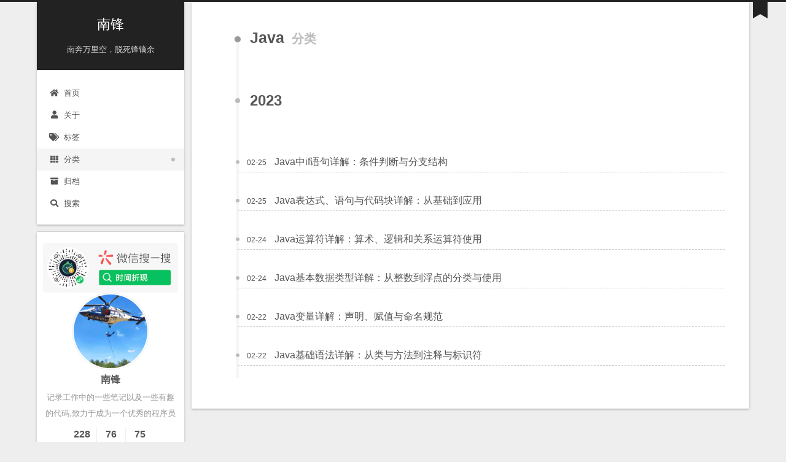

--- FILE ---
content_type: text/html; charset=utf-8
request_url: https://lengmo714.top/categories/Java/
body_size: 5631
content:
<!DOCTYPE html>
<html lang="zh-CN">
<head>
  <meta charset="UTF-8">
<meta name="viewport" content="width=device-width, initial-scale=1, maximum-scale=2">
<meta name="theme-color" content="#222">
<meta name="generator" content="Hexo 7.2.0">
  <link rel="apple-touch-icon" sizes="180x180" href="/images/favicon-16x16-next.png">
  <link rel="icon" type="image/png" sizes="32x32" href="/images/favicon-32x32-next.png">
  <link rel="icon" type="image/png" sizes="16x16" href="/images/favicon-16x16-next.png">
  <link rel="mask-icon" href="/images/favicon-32x32-next.png" color="#222">
  <meta name="yandex-verification" content="7f4abda1472881d3">
  <meta name="baidu-site-verification" content="5lU3qr1ysBwet0Uc">

<link rel="stylesheet" href="/css/main.css">


<link rel="stylesheet" href="/lib/font-awesome/css/all.min.css">
  <link rel="stylesheet" href="//cdn.jsdelivr.net/gh/fancyapps/fancybox@3/dist/jquery.fancybox.min.css">
<script id="hexo-configurations">
    var NexT = window.NexT || {};
    var CONFIG = {"hostname":"lengmo714.top","root":"/","scheme":"Gemini","version":"7.8.0","exturl":false,"sidebar":{"position":"left","display":"post","padding":18,"offset":12,"onmobile":false},"copycode":{"enable":true,"show_result":true,"style":"mac"},"back2top":{"enable":true,"sidebar":true,"scrollpercent":true},"bookmark":{"enable":true,"color":"#222","save":"auto"},"fancybox":true,"mediumzoom":false,"lazyload":true,"pangu":false,"comments":{"style":"tabs","active":"valine","storage":true,"lazyload":true,"nav":null},"algolia":{"hits":{"per_page":10},"labels":{"input_placeholder":"Search for Posts","hits_empty":"We didn't find any results for the search: ${query}","hits_stats":"${hits} results found in ${time} ms"}},"localsearch":{"enable":true,"trigger":"auto","top_n_per_article":1,"unescape":false,"preload":false},"motion":{"enable":true,"async":false,"transition":{"post_block":"fadeIn","post_header":"slideDownIn","post_body":"slideDownIn","coll_header":"slideLeftIn","sidebar":"slideUpIn"}},"path":"search.xml"};
  </script>

  <meta name="description" content="记录工作中的一些笔记以及一些有趣的代码,致力于成为一个优秀的程序员">
<meta property="og:type" content="website">
<meta property="og:title" content="南锋">
<meta property="og:url" content="https://lengmo714.top/categories/Java/index.html">
<meta property="og:site_name" content="南锋">
<meta property="og:description" content="记录工作中的一些笔记以及一些有趣的代码,致力于成为一个优秀的程序员">
<meta property="og:locale" content="zh_CN">
<meta property="article:author" content="南锋">
<meta property="article:tag" content="ios">
<meta property="article:tag" content="android">
<meta property="article:tag" content="游戏开发">
<meta property="article:tag" content="quick-cocos">
<meta property="article:tag" content="游戏上架">
<meta property="article:tag" content="cocoscreater">
<meta property="article:tag" content="c语言">
<meta property="article:tag" content="C++">
<meta property="article:tag" content="Java">
<meta property="article:tag" content="cocos2dx">
<meta property="article:tag" content="Lua">
<meta property="article:tag" content="hexo">
<meta property="article:tag" content="数据手套">
<meta property="article:tag" content="嵌入式开发">
<meta property="article:tag" content="stem32">
<meta property="article:tag" content="python">
<meta name="twitter:card" content="summary">

<link rel="canonical" href="https://lengmo714.top/categories/Java/">


<script id="page-configurations">
  // https://hexo.io/docs/variables.html
  CONFIG.page = {
    sidebar: "",
    isHome : false,
    isPost : false,
    lang   : 'zh-CN'
  };
</script>

  <title>分类: Java | 南锋</title>
  
    <script async src="https://www.googletagmanager.com/gtag/js?id=G-XDK58GP86Z"></script>
    <script>
      if (CONFIG.hostname === location.hostname) {
        window.dataLayer = window.dataLayer || [];
        function gtag(){dataLayer.push(arguments);}
        gtag('js', new Date());
        gtag('config', 'G-XDK58GP86Z');
      }
    </script>






  <noscript>
  <style>
  .use-motion .brand,
  .use-motion .menu-item,
  .sidebar-inner,
  .use-motion .post-block,
  .use-motion .pagination,
  .use-motion .comments,
  .use-motion .post-header,
  .use-motion .post-body,
  .use-motion .collection-header { opacity: initial; }

  .use-motion .site-title,
  .use-motion .site-subtitle {
    opacity: initial;
    top: initial;
  }

  .use-motion .logo-line-before i { left: initial; }
  .use-motion .logo-line-after i { right: initial; }
  </style>
</noscript>

</head>

<body itemscope itemtype="http://schema.org/WebPage">
  <div class="container use-motion">
    <div class="headband"></div>

    <header class="header" itemscope itemtype="http://schema.org/WPHeader">
      <div class="header-inner"><div class="site-brand-container">
  <div class="site-nav-toggle">
    <div class="toggle" aria-label="切换导航栏">
      <span class="toggle-line toggle-line-first"></span>
      <span class="toggle-line toggle-line-middle"></span>
      <span class="toggle-line toggle-line-last"></span>
    </div>
  </div>

  <div class="site-meta">

    <a href="/" class="brand" rel="start">
      <span class="logo-line-before"><i></i></span>
      <h1 class="site-title">南锋</h1>
      <span class="logo-line-after"><i></i></span>
    </a>
      <p class="site-subtitle" itemprop="description">南奔万里空，脱死锋镝余</p>
  </div>

  <div class="site-nav-right">
    <div class="toggle popup-trigger">
        <i class="fa fa-search fa-fw fa-lg"></i>
    </div>
  </div>
</div>




<nav class="site-nav">
  <ul id="menu" class="main-menu menu">
        <li class="menu-item menu-item-home">

    <a href="/" rel="section"><i class="fa fa-home fa-fw"></i>首页</a>

  </li>
        <li class="menu-item menu-item-about">

    <a href="/about/" rel="section"><i class="fa fa-user fa-fw"></i>关于</a>

  </li>
        <li class="menu-item menu-item-tags">

    <a href="/tags/" rel="section"><i class="fa fa-tags fa-fw"></i>标签</a>

  </li>
        <li class="menu-item menu-item-categories">

    <a href="/categories/" rel="section"><i class="fa fa-th fa-fw"></i>分类</a>

  </li>
        <li class="menu-item menu-item-archives">

    <a href="/archives/" rel="section"><i class="fa fa-archive fa-fw"></i>归档</a>

  </li>
      <li class="menu-item menu-item-search">
        <a role="button" class="popup-trigger"><i class="fa fa-search fa-fw"></i>搜索
        </a>
      </li>
  </ul>
</nav>



  <div class="search-pop-overlay">
    <div class="popup search-popup">
        <div class="search-header">
  <span class="search-icon">
    <i class="fa fa-search"></i>
  </span>
  <div class="search-input-container">
    <input autocomplete="off" autocapitalize="off"
           placeholder="搜索..." spellcheck="false"
           type="search" class="search-input">
  </div>
  <span class="popup-btn-close">
    <i class="fa fa-times-circle"></i>
  </span>
</div>
<div id="search-result">
  <div id="no-result">
    <i class="fa fa-spinner fa-pulse fa-5x fa-fw"></i>
  </div>
</div>

    </div>
  </div>

</div>
    </header>

    
  <div class="reading-progress-bar"></div>
  <a role="button" class="book-mark-link book-mark-link-fixed"></a>


    <main class="main">
      <div class="main-inner">
        <div class="content-wrap">
          

          <div class="content category">
            

  
  
  
  <div class="post-block">
    <div class="posts-collapse">
      <div class="collection-title">
        <h2 class="collection-header">Java
          <small>分类</small>
        </h2>
      </div>

      
    <div class="collection-year">
      <span class="collection-header">2023</span>
    </div>

  <article itemscope itemtype="http://schema.org/Article">
    <header class="post-header">

      <div class="post-meta">
        <time itemprop="dateCreated"
              datetime="2023-02-25T12:09:58+08:00"
              content="2023-02-25">
          02-25
        </time>
      </div>

      <div class="post-title">
          <a class="post-title-link" href="/5fc050ec.html" itemprop="url">
            <span itemprop="name">Java中if语句详解：条件判断与分支结构</span>
          </a>
      </div>

    </header>
  </article>

  <article itemscope itemtype="http://schema.org/Article">
    <header class="post-header">

      <div class="post-meta">
        <time itemprop="dateCreated"
              datetime="2023-02-25T11:30:27+08:00"
              content="2023-02-25">
          02-25
        </time>
      </div>

      <div class="post-title">
          <a class="post-title-link" href="/d5e4b0c3.html" itemprop="url">
            <span itemprop="name">Java表达式、语句与代码块详解：从基础到应用</span>
          </a>
      </div>

    </header>
  </article>

  <article itemscope itemtype="http://schema.org/Article">
    <header class="post-header">

      <div class="post-meta">
        <time itemprop="dateCreated"
              datetime="2023-02-24T20:47:01+08:00"
              content="2023-02-24">
          02-24
        </time>
      </div>

      <div class="post-title">
          <a class="post-title-link" href="/778179f.html" itemprop="url">
            <span itemprop="name">Java运算符详解：算术、逻辑和关系运算符使用</span>
          </a>
      </div>

    </header>
  </article>

  <article itemscope itemtype="http://schema.org/Article">
    <header class="post-header">

      <div class="post-meta">
        <time itemprop="dateCreated"
              datetime="2023-02-24T20:25:22+08:00"
              content="2023-02-24">
          02-24
        </time>
      </div>

      <div class="post-title">
          <a class="post-title-link" href="/c80e1ec8.html" itemprop="url">
            <span itemprop="name">Java基本数据类型详解：从整数到浮点的分类与使用</span>
          </a>
      </div>

    </header>
  </article>

  <article itemscope itemtype="http://schema.org/Article">
    <header class="post-header">

      <div class="post-meta">
        <time itemprop="dateCreated"
              datetime="2023-02-22T22:25:48+08:00"
              content="2023-02-22">
          02-22
        </time>
      </div>

      <div class="post-title">
          <a class="post-title-link" href="/c4c9aa95.html" itemprop="url">
            <span itemprop="name">Java变量详解：声明、赋值与命名规范</span>
          </a>
      </div>

    </header>
  </article>

  <article itemscope itemtype="http://schema.org/Article">
    <header class="post-header">

      <div class="post-meta">
        <time itemprop="dateCreated"
              datetime="2023-02-22T21:15:06+08:00"
              content="2023-02-22">
          02-22
        </time>
      </div>

      <div class="post-title">
          <a class="post-title-link" href="/ea538f2a.html" itemprop="url">
            <span itemprop="name">Java基础语法详解：从类与方法到注释与标识符</span>
          </a>
      </div>

    </header>
  </article>

    </div>
  </div>
  
  
  

  



          </div>
          

<script>
  window.addEventListener('tabs:register', () => {
    let { activeClass } = CONFIG.comments;
    if (CONFIG.comments.storage) {
      activeClass = localStorage.getItem('comments_active') || activeClass;
    }
    if (activeClass) {
      let activeTab = document.querySelector(`a[href="#comment-${activeClass}"]`);
      if (activeTab) {
        activeTab.click();
      }
    }
  });
  if (CONFIG.comments.storage) {
    window.addEventListener('tabs:click', event => {
      if (!event.target.matches('.tabs-comment .tab-content .tab-pane')) return;
      let commentClass = event.target.classList[1];
      localStorage.setItem('comments_active', commentClass);
    });
  }
</script>

        </div>
          
  
  <div class="toggle sidebar-toggle">
    <span class="toggle-line toggle-line-first"></span>
    <span class="toggle-line toggle-line-middle"></span>
    <span class="toggle-line toggle-line-last"></span>
  </div>

  <aside class="sidebar">
    <div class="sidebar-inner">

      <ul class="sidebar-nav motion-element">
        <li class="sidebar-nav-toc">
          文章目录
        </li>
        <li class="sidebar-nav-overview">
          站点概览
        </li>
      </ul>

      <!--noindex-->
      <div class="post-toc-wrap sidebar-panel">
      </div>
       <div class="sidebar-bottom-banner">
            <a href="#小程序://时间折现/H74iLnpGbvfY3yH" target="_blank" rel="noopener">
              <img src="/images/share.png" alt="banner">
            </a>
          </div>      
      <!--/noindex-->

      <div class="site-overview-wrap sidebar-panel">
        <div class="site-author motion-element" itemprop="author" itemscope itemtype="http://schema.org/Person">
    <img class="site-author-image" itemprop="image" alt="南锋"
      src="/images/IMG_3307.JPG">
  <p class="site-author-name" itemprop="name">南锋</p>
  <div class="site-description" itemprop="description">记录工作中的一些笔记以及一些有趣的代码,致力于成为一个优秀的程序员</div>
</div>
<div class="site-state-wrap motion-element">
  <nav class="site-state">
      <div class="site-state-item site-state-posts">
          <a href="/archives/">
        
          <span class="site-state-item-count">228</span>
          <span class="site-state-item-name">日志</span>
        </a>
      </div>
      <div class="site-state-item site-state-categories">
            <a href="/categories/">
          
        <span class="site-state-item-count">76</span>
        <span class="site-state-item-name">分类</span></a>
      </div>
      <div class="site-state-item site-state-tags">
            <a href="/tags/">
          
        <span class="site-state-item-count">75</span>
        <span class="site-state-item-name">标签</span></a>
      </div>
  </nav>
</div>
  <div class="links-of-author motion-element">
      <span class="links-of-author-item">
        <a href="https://github.com/lengmo714" title="GitHub → https:&#x2F;&#x2F;github.com&#x2F;lengmo714" rel="noopener" target="_blank"><i class="fab fa-github fa-fw"></i>GitHub</a>
      </span>
      <span class="links-of-author-item">
        <a href="/842673413@qq.com" title="E-Mail → 842673413@qq.com"><i class="fa fa-envelope fa-fw"></i>E-Mail</a>
      </span>
      <span class="links-of-author-item">
        <a href="https://weibo.com/u/3124723200" title="Weibo → https:&#x2F;&#x2F;weibo.com&#x2F;u&#x2F;3124723200" rel="noopener" target="_blank"><i class="fab fa-weibo fa-fw"></i>Weibo</a>
      </span>
      <span class="links-of-author-item">
        <a href="https://www.douyin.com/user/MS4wLjABAAAAGVvxXoafRJrfCUH8PiT5yO--ToMDJnA_7UpHsFucUuQDDEF4aHy6XOAIedS4rD7W" title="抖音 → https:&#x2F;&#x2F;www.douyin.com&#x2F;user&#x2F;MS4wLjABAAAAGVvxXoafRJrfCUH8PiT5yO--ToMDJnA_7UpHsFucUuQDDEF4aHy6XOAIedS4rD7W" rel="noopener" target="_blank"><i class="fa fa-mobile fa-fw"></i>抖音</a>
      </span>
  </div>
  <div class="cc-license motion-element" itemprop="license">
    <a href="https://creativecommons.org/licenses/by-nc-sa/4.0/" class="cc-opacity" rel="noopener" target="_blank"><img src="/images/cc-by-nc-sa.svg" alt="Creative Commons"></a>
  </div>


  <div class="links-of-blogroll motion-element">
    <div class="links-of-blogroll-title"><i class="fa fa-link fa-fw"></i>
      Links
    </div>
    <ul class="links-of-blogroll-list">
        <li class="links-of-blogroll-item">
          <a href="/Link/" title="&#x2F;Link&#x2F;">友情链接</a>
        </li>
        <li class="links-of-blogroll-item">
          <a href="https://blog.csdn.net/Silent_F" title="https:&#x2F;&#x2F;blog.csdn.net&#x2F;Silent_F" rel="noopener" target="_blank">CSDN</a>
        </li>
        <li class="links-of-blogroll-item">
          <a href="https://lengmo714.top/net/map/index.html" title="https:&#x2F;&#x2F;lengmo714.top&#x2F;net&#x2F;map&#x2F;index.html">足迹</a>
        </li>
        <li class="links-of-blogroll-item">
          <a href="https://lengmo714.top/net/Love/baby.html" title="https:&#x2F;&#x2F;lengmo714.top&#x2F;net&#x2F;Love&#x2F;baby.html">恋爱计时</a>
        </li>
        <li class="links-of-blogroll-item">
          <a href="https://lengmo714.top/net/wechat/index.html" title="https:&#x2F;&#x2F;lengmo714.top&#x2F;net&#x2F;wechat&#x2F;index.html">微信对话生成器</a>
        </li>
    </ul>
  </div>       
      </div>
        <div class="back-to-top motion-element">
          <i class="fa fa-arrow-up"></i>
          <span>0%</span>
        </div>
    </div>
  </aside>
  <div id="sidebar-dimmer"></div>


      </div>
    </main>

    <footer class="footer">
      <div class="footer-inner">
        

        
  <div class="beian"><a href="https://beian.miit.gov.cn/" rel="noopener" target="_blank">湘ICP备 2022022717号 </a><a href="http://www.beian.gov.cn/portal/registerSystemInfo?recordcode=%E6%B9%98%E5%85%AC%E7%BD%91%E5%AE%89%E5%A4%8743011202000987%E5%8F%B7" rel="noopener" target="_blank">湘公网安备43011202000987号 </a>
  </div>

<div class="copyright">
  
  &copy; 2017 – 
  <span itemprop="copyrightYear">2026</span>
  <span class="with-love">
    <i class="fa fa-heart"></i>
  </span>
  <span class="author" itemprop="copyrightHolder">南锋</span>
</div>

        








      </div>
    </footer>
  </div>

  
  <script src="/lib/anime.min.js"></script>
  <script src="//cdn.jsdelivr.net/npm/jquery@3/dist/jquery.min.js"></script>
  <script src="//cdn.jsdelivr.net/gh/fancyapps/fancybox@3/dist/jquery.fancybox.min.js"></script>
  <script src="//cdn.jsdelivr.net/npm/lozad@1/dist/lozad.min.js"></script>
  <script src="/lib/velocity/velocity.min.js"></script>
  <script src="/lib/velocity/velocity.ui.min.js"></script>

<script src="/js/utils.js"></script>

<script src="/js/motion.js"></script>


<script src="/js/schemes/pisces.js"></script>


<script src="/js/next-boot.js"></script>

<script src="/js/bookmark.js"></script>




  
  <script>
    (function(){
      var canonicalURL, curProtocol;
      //Get the <link> tag
      var x=document.getElementsByTagName("link");
		//Find the last canonical URL
		if(x.length > 0){
			for (i=0;i<x.length;i++){
				if(x[i].rel.toLowerCase() == 'canonical' && x[i].href){
					canonicalURL=x[i].href;
				}
			}
		}
    //Get protocol
	    if (!canonicalURL){
	    	curProtocol = window.location.protocol.split(':')[0];
	    }
	    else{
	    	curProtocol = canonicalURL.split(':')[0];
	    }
      //Get current URL if the canonical URL does not exist
	    if (!canonicalURL) canonicalURL = window.location.href;
	    //Assign script content. Replace current URL with the canonical URL
      !function(){var e=/([http|https]:\/\/[a-zA-Z0-9\_\.]+\.baidu\.com)/gi,r=canonicalURL,t=document.referrer;if(!e.test(r)){var n=(String(curProtocol).toLowerCase() === 'https')?"https://sp0.baidu.com/9_Q4simg2RQJ8t7jm9iCKT-xh_/s.gif":"//api.share.baidu.com/s.gif";t?(n+="?r="+encodeURIComponent(document.referrer),r&&(n+="&l="+r)):r&&(n+="?l="+r);var i=new Image;i.src=n}}(window);})();
  </script>




  
<script src="/js/local-search.js"></script>













  

  

  +  
  
	<script type="text/javascript" src="/js/cursor/fireworks.js"></script>
  

</body>
</html>

        <script async src="https://pagead2.googlesyndication.com/pagead/js/adsbygoogle.js?client=ca-pub-3160571902547760"
     crossorigin="anonymous"></script>
<p><ins class="adsbygoogle"
     style="display:block; text-align:center;"
     data-ad-layout="in-article"
     data-ad-format="fluid"
     data-ad-client="ca-pub-3160571902547760"
     data-ad-slot="8630948880"></ins></p>
<script>
     (adsbygoogle = window.adsbygoogle || []).push({});
</script>

--- FILE ---
content_type: text/html; charset=utf-8
request_url: https://www.google.com/recaptcha/api2/aframe
body_size: 267
content:
<!DOCTYPE HTML><html><head><meta http-equiv="content-type" content="text/html; charset=UTF-8"></head><body><script nonce="y0JmgYoykD5FYOKK2IQDqg">/** Anti-fraud and anti-abuse applications only. See google.com/recaptcha */ try{var clients={'sodar':'https://pagead2.googlesyndication.com/pagead/sodar?'};window.addEventListener("message",function(a){try{if(a.source===window.parent){var b=JSON.parse(a.data);var c=clients[b['id']];if(c){var d=document.createElement('img');d.src=c+b['params']+'&rc='+(localStorage.getItem("rc::a")?sessionStorage.getItem("rc::b"):"");window.document.body.appendChild(d);sessionStorage.setItem("rc::e",parseInt(sessionStorage.getItem("rc::e")||0)+1);localStorage.setItem("rc::h",'1770046590031');}}}catch(b){}});window.parent.postMessage("_grecaptcha_ready", "*");}catch(b){}</script></body></html>

--- FILE ---
content_type: application/javascript; charset=utf-8
request_url: https://lengmo714.top/js/cursor/fireworks.js
body_size: 725
content:
class Circle {
    constructor({ origin, speed, color, angle, context }) {
        this.origin = origin
        this.position = { ...this.origin }
        this.color = color
        this.speed = speed
        this.angle = angle
        this.context = context
        this.renderCount = 0
    }

    draw() {
        this.context.fillStyle = this.color
        this.context.beginPath()
        this.context.arc(this.position.x, this.position.y, 2, 0, Math.PI * 2)
        this.context.fill()
    }

    move() {
        this.position.x = (Math.sin(this.angle) * this.speed) + this.position.x
        this.position.y = (Math.cos(this.angle) * this.speed) + this.position.y + (this.renderCount * 0.3)
        this.renderCount++
    }
}

class Boom {
    constructor({ origin, context, circleCount = 16, area }) {
        this.origin = origin
        this.context = context
        this.circleCount = circleCount
        this.area = area
        this.stop = false
        this.circles = []
    }

    randomArray(range) {
        const length = range.length
        const randomIndex = Math.floor(length * Math.random())
        return range[randomIndex]
    }

    randomColor() {
        const range = ['8', '9', 'A', 'B', 'C', 'D', 'E', 'F']
        return '#' + this.randomArray(range) + this.randomArray(range) + this.randomArray(range) + this.randomArray(range) + this.randomArray(range) + this.randomArray(range)
    }

    randomRange(start, end) {
        return (end - start) * Math.random() + start
    }

    init() {
        for (let i = 0; i < this.circleCount; i++) {
            const circle = new Circle({
                context: this.context,
                origin: this.origin,
                color: this.randomColor(),
                angle: this.randomRange(Math.PI - 1, Math.PI + 1),
                speed: this.randomRange(1, 6)
            })
            this.circles.push(circle)
        }
    }

    move() {
        this.circles.forEach((circle, index) => {
            if (circle.position.x > this.area.width || circle.position.y > this.area.height) {
                return this.circles.splice(index, 1)
            }
            circle.move()
        })
        if (this.circles.length == 0) {
            this.stop = true
        }
    }

    draw() {
        this.circles.forEach(circle => circle.draw())
    }
}

class CursorSpecialEffects {
    constructor() {
        this.computerCanvas = document.createElement('canvas')
        this.renderCanvas = document.createElement('canvas')

        this.computerContext = this.computerCanvas.getContext('2d')
        this.renderContext = this.renderCanvas.getContext('2d')

        this.globalWidth = window.innerWidth
        this.globalHeight = window.innerHeight

        this.booms = []
        this.running = false
    }

    handleMouseDown(e) {
        const boom = new Boom({
            origin: { x: e.clientX, y: e.clientY },
            context: this.computerContext,
            area: {
                width: this.globalWidth,
                height: this.globalHeight
            }
        })
        boom.init()
        this.booms.push(boom)
        this.running || this.run()
    }

    handlePageHide() {
        this.booms = []
        this.running = false
    }

    init() {
        const style = this.renderCanvas.style
        style.position = 'fixed'
        style.top = style.left = 0
        style.zIndex = '999999999999999999999999999999999999999999'
        style.pointerEvents = 'none'

        style.width = this.renderCanvas.width = this.computerCanvas.width = this.globalWidth
        style.height = this.renderCanvas.height = this.computerCanvas.height = this.globalHeight

        document.body.append(this.renderCanvas)

        window.addEventListener('mousedown', this.handleMouseDown.bind(this))
        window.addEventListener('pagehide', this.handlePageHide.bind(this))
    }

    run() {
        this.running = true
        if (this.booms.length == 0) {
            return this.running = false
        }

        requestAnimationFrame(this.run.bind(this))

        this.computerContext.clearRect(0, 0, this.globalWidth, this.globalHeight)
        this.renderContext.clearRect(0, 0, this.globalWidth, this.globalHeight)

        this.booms.forEach((boom, index) => {
            if (boom.stop) {
                return this.booms.splice(index, 1)
            }
            boom.move()
            boom.draw()
        })
        this.renderContext.drawImage(this.computerCanvas, 0, 0, this.globalWidth, this.globalHeight)
    }
}

const cursorSpecialEffects = new CursorSpecialEffects()
cursorSpecialEffects.init()